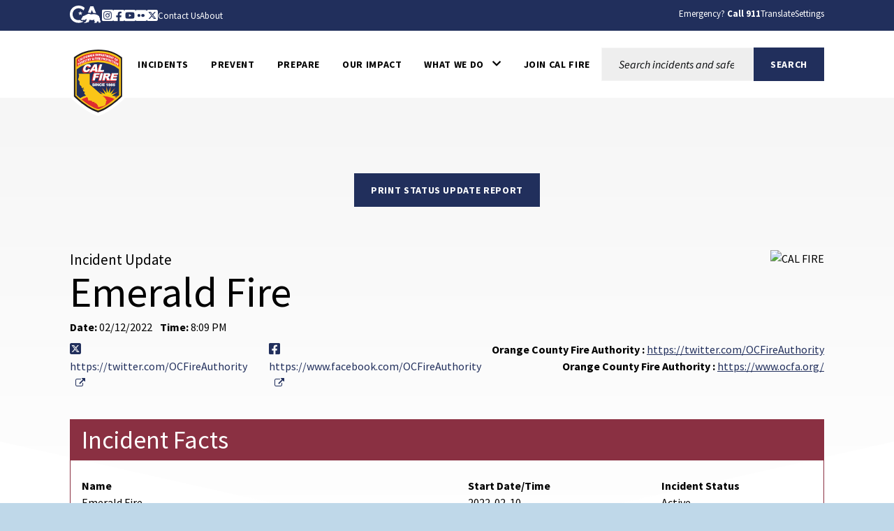

--- FILE ---
content_type: text/html; charset=utf-8
request_url: https://www.fire.ca.gov/incidents/2022/2/10/emerald-fire/updates/c67dd9af-1284-487a-8aa3-359215fb0a62
body_size: 11236
content:


<!doctype html>
<!--[if IE]>    <html class="not-sitecore-rich-text-editor oldie" lang="en"> <![endif]-->
<!--[if (gt IE 9)]><!-->
<html class="not-sitecore-rich-text-editor" lang="en">
<!--<![endif]-->
<head>
    <meta charset="utf-8">
    <title>Emerald Fire: Incident Update on 02/12/2022 at 8:09 PM | CAL FIRE</title>
    <meta name="Author" content="Author">
    <meta name="Description" content="">
    <meta name="Keywords" content="Keywords">
    



<meta property="og:site_name" content="CAL FIRE">
<meta property="og:type" content="website">
<meta property="og:image" content="https://www.fire.ca.gov/assets/img/CalFIRE/apple-touch-icon-57x57.png">

<script type="application/ld+json">
    [
      {
        "@context": "https://schema.org",
        "@type": "WebSite",
        "name": "CAL FIRE",
        "url": "https://www.fire.ca.gov"
      },
      {
        "@context": "https://schema.org",
        "@type": "GovernmentOrganization",
        "name": "CAL FIRE",
        "url": "https://www.fire.ca.gov",
        "logo": "https://www.fire.ca.gov/assets/img/CalFIRE/apple-touch-icon-57x57.png"
      }
    ]
</script>

    <!-- For iPad 3-->
    <link rel="apple-touch-icon" sizes="144x144" href="/assets/img/CalFIRE/apple-touch-icon-144x144.png">
    <!-- For iPhone 4 -->
    <link rel="apple-touch-icon" sizes="114x114" href="/assets/img/CalFIRE/apple-touch-icon-114x114.png">
    <!-- For iPad 1-->
    <link rel="apple-touch-icon" sizes="72x72" href="/assets/img/CalFIRE/apple-touch-icon-72x72.png">
    <!-- For iPhone 3G, iPod Touch and Android -->
    <link rel="apple-touch-icon" href="/assets/img/CalFIRE/apple-touch-icon-57x57.png">
    <!-- For Nokia -->
    <link rel="shortcut icon" href="/assets/img/CalFIRE/apple-touch-icon-57x57.png">
    <!-- General purpose 16x16 .ico shortcut icon -->
    <link rel="icon" href="/assets/img/CalFIRE/apple-touch-icon-57x57.png">
    <!-- Use highest compatibility mode -->
    <meta http-equiv="X-UA-Compatible" content="IE=edge">
    <meta name="viewport" content="width=device-width, initial-scale=1.0, minimum-scale=1.0">
    <!-- http://t.co/dKP3o1e -->
    <meta name="HandheldFriendly" content="True">
    <!-- for Blackberry, AvantGo -->
    <meta name="MobileOptimized" content="320">
    


<!-- Import Web Fonts Here (ex: Google Fonts) -->
<link href="https://fonts.googleapis.com/css?family&#x3D;Source+Sans+Pro:400,600,700,800,900,400i,500i,600i,700i,800i,900i" rel="stylesheet">
<link href="/assets/css/main.min.css?date=2025-11-19" rel="stylesheet">
<!-- modernizr.com, feature detection -->
<script src="/assets/js/modernizr-custom.js" type="text/javascript"></script>
<script src="/assets/js/custom-head.js" type="text/javascript"></script>
<script src="/assets/js/analytics.js?date=2025-09-08" type="text/javascript"></script>
<link rel="manifest" href="/manifest.json" />
<!-- Hotjar Tracking Code for https://www.fire.ca.gov -->
<script>
    (function (h, o, t, j, a, r) {
        h.hj = h.hj || function () { (h.hj.q = h.hj.q || []).push(arguments) };
        h._hjSettings = { hjid: 3502912, hjsv: 6 };
        a = o.getElementsByTagName('head')[0];
        r = o.createElement('script'); r.async = 1;
        r.src = t + h._hjSettings.hjid + j + h._hjSettings.hjsv;
        a.appendChild(r);
    })(window, document, 'https://static.hotjar.com/c/hotjar-', '.js?sv=');
</script>

<!-- Google tag (gtag.js) -->
<script async src="https://www.googletagmanager.com/gtag/js?id=G-DJY7D8Z6M7"></script>

<script>window.dataLayer = window.dataLayer || []; function gtag() { dataLayer.push(arguments); } gtag('js', new Date()); gtag('config', 'G-DJY7D8Z6M7');</script>





    <!-- Include Google Analytics -->
        <script type="text/javascript">
            var _gaq = _gaq || [];

            _gaq.push(['_setAccount', 'UA-12131957-10']); // Step 4: your google analytics profile code, either from your own google account, or contact eServices to have one set up for you
            _gaq.push(['_gat._anonymizeIp']);
            _gaq.push(['_setDomainName', '.ca.gov']);
            _gaq.push(['_trackPageview']);


            _gaq.push(['b._setAccount', 'UA-3419582-2']); // statewide analytics - do not remove or change
            _gaq.push(['b._setDomainName', '.ca.gov']);
            _gaq.push(['b._trackPageview']);

            (function () {
                var ga = document.createElement('script'); ga.type = 'text/javascript'; ga.async = true;
                ga.src = ('https:' == document.location.protocol ? 'https://ssl' : 'http://www') + '.google-analytics.com/ga.js';
                var s = document.getElementsByTagName('script')[0]; s.parentNode.insertBefore(ga, s);
            })();
        </script>
    <!-- Begin Constant Contact Active Forms -->
    <script>var _ctct_m = "c04cc0daea7c242500a41f4653fff447";</script>
    <script id="signupScript" src="//static.ctctcdn.com/js/signup-form-widget/current/signup-form-widget.min.js" async defer></script>
    <!-- End Constant Contact Active Forms -->


                              <script>!function(a){var e="https://s.go-mpulse.net/boomerang/",t="addEventListener";if("False"=="True")a.BOOMR_config=a.BOOMR_config||{},a.BOOMR_config.PageParams=a.BOOMR_config.PageParams||{},a.BOOMR_config.PageParams.pci=!0,e="https://s2.go-mpulse.net/boomerang/";if(window.BOOMR_API_key="FABCA-EXGL3-UQAP2-RUYJ7-ZSCU5",function(){function n(e){a.BOOMR_onload=e&&e.timeStamp||(new Date).getTime()}if(!a.BOOMR||!a.BOOMR.version&&!a.BOOMR.snippetExecuted){a.BOOMR=a.BOOMR||{},a.BOOMR.snippetExecuted=!0;var i,_,o,r=document.createElement("iframe");if(a[t])a[t]("load",n,!1);else if(a.attachEvent)a.attachEvent("onload",n);r.src="javascript:void(0)",r.title="",r.role="presentation",(r.frameElement||r).style.cssText="width:0;height:0;border:0;display:none;",o=document.getElementsByTagName("script")[0],o.parentNode.insertBefore(r,o);try{_=r.contentWindow.document}catch(O){i=document.domain,r.src="javascript:var d=document.open();d.domain='"+i+"';void(0);",_=r.contentWindow.document}_.open()._l=function(){var a=this.createElement("script");if(i)this.domain=i;a.id="boomr-if-as",a.src=e+"FABCA-EXGL3-UQAP2-RUYJ7-ZSCU5",BOOMR_lstart=(new Date).getTime(),this.body.appendChild(a)},_.write("<bo"+'dy onload="document._l();">'),_.close()}}(),"".length>0)if(a&&"performance"in a&&a.performance&&"function"==typeof a.performance.setResourceTimingBufferSize)a.performance.setResourceTimingBufferSize();!function(){if(BOOMR=a.BOOMR||{},BOOMR.plugins=BOOMR.plugins||{},!BOOMR.plugins.AK){var e=""=="true"?1:0,t="",n="aoi2f2yxzvm4e2lnxepa-f-928cd2ae9-clientnsv4-s.akamaihd.net",i="false"=="true"?2:1,_={"ak.v":"39","ak.cp":"1079038","ak.ai":parseInt("642666",10),"ak.ol":"0","ak.cr":9,"ak.ipv":4,"ak.proto":"h2","ak.rid":"96598e7","ak.r":38938,"ak.a2":e,"ak.m":"dscb","ak.n":"essl","ak.bpcip":"3.145.162.0","ak.cport":58976,"ak.gh":"23.55.170.194","ak.quicv":"","ak.tlsv":"tls1.3","ak.0rtt":"","ak.0rtt.ed":"","ak.csrc":"-","ak.acc":"","ak.t":"1768798494","ak.ak":"hOBiQwZUYzCg5VSAfCLimQ==99o5KZEQKYf9WBrg47U42HkDyZ7GSkhof+hH794NNpOTJhTwNHsbf20wmBohwwHc3doZG1YJFIb4XjLHqIMFfYPs+CdDFPoAXqR2lezP1Rf81kZe40H/Nvtq8RnI8tSfaG2i6m9SNCMzBWBBodI6N+jH6TTQT5CJ5ZfMN2N2+hB0vu2hrmf0TAg1sZhmxox+2/A+tIuKAVxazP2qMt+xonhs3eE8KR8XFwlVaiNVz+2zgadRSapJUvBlg23VKMc1aNoLOopwLQo+2ez8gpmQwLoZyeMUD7UOhoIKum2OIq/oxkNOSZ2jyIPNtZWixLwW4BDLXrwD85ge6bDy1vZMTo/MNVLgUWjlxbsaXq5crPoj363qXvdow7TH9TwB8kA1lrMN6kHuQxAc2kIBCVKVMlwK+LerdKrYR6fdKtl52lE=","ak.pv":"29","ak.dpoabenc":"","ak.tf":i};if(""!==t)_["ak.ruds"]=t;var o={i:!1,av:function(e){var t="http.initiator";if(e&&(!e[t]||"spa_hard"===e[t]))_["ak.feo"]=void 0!==a.aFeoApplied?1:0,BOOMR.addVar(_)},rv:function(){var a=["ak.bpcip","ak.cport","ak.cr","ak.csrc","ak.gh","ak.ipv","ak.m","ak.n","ak.ol","ak.proto","ak.quicv","ak.tlsv","ak.0rtt","ak.0rtt.ed","ak.r","ak.acc","ak.t","ak.tf"];BOOMR.removeVar(a)}};BOOMR.plugins.AK={akVars:_,akDNSPreFetchDomain:n,init:function(){if(!o.i){var a=BOOMR.subscribe;a("before_beacon",o.av,null,null),a("onbeacon",o.rv,null,null),o.i=!0}return this},is_complete:function(){return!0}}}}()}(window);</script></head>
<body>
    <!-- BEGIN NOINDEX -->
    <div id="skip-to-content"><a href="#main-content">Skip to Main Content</a></div>
    






    <header class="global-header">
        
<div class="section section--utility-header py-2">
    <div class="section__main">
        <div class="container">
            <nav class="utility-header" aria-label="Utility Links">
                <div class="row">
                    <div class="col-auto">
                        <div class="utility-header__social-links">
                            <div class="branding">
                                <a class="branding__link" aria-label="CA.gov" href="https://www.ca.gov">
                                    <svg id="Layer_1" data-name="Layer 1" xmlns="http://www.w3.org/2000/svg" viewBox="0 0 155.4 94.9" height="28px">
                                        <defs>
                                            <style>
                                                .cls-1 {
                                                    fill: #fff;
                                                    stroke-width: 0px;
                                                }
                                            </style>
                                        </defs>
                                        <g id="Logo">
                                            <path class="cls-1" d="M42.16,83.64c8.86,0,15.54-1.75,21.44-4.99l1.27-3.22c-2.1.32-4.04.57-5.53.57h-.71l-.69-.18c-1.53-.39-3.33-1.39-5.36-2.99-.78-.61-2.03-1.62-2.99-2.95-2.22.51-4.6.79-7.2.79-17.12,0-29.08-11.91-29.08-28.97,0-16.11,12.62-28.74,28.74-28.74,9.03,0,17.03,3.6,24.44,10.98l5.24-13.3C63.54,3.82,53.19,0,42.39,0c-11.38,0-21.96,4.05-29.78,11.41C4.48,19.06,0,29.82,0,41.71c0,24.69,17.34,41.93,42.16,41.93Z" />
                                            <path class="cls-1" d="M88.75,33.89c.61-.1,1.12-.1,1.43-.1,2.83,0,5.89,1.06,8.77,2.21.38.15.74.3,1.09.44.16.06.33.13.5.2l6.05-15.67,5.78,14.96c.24-.02.49-.03.72-.05h.04s.04,0,.04,0h.11c.55-.03,1.12-.05,1.67-.05.17,0,.34,0,.51,0,.06,0,.12,0,.18,0h.11c3.91.08,7.62.52,11.08,1.32L113.64,3.02h-14.34l-12.05,31.23c.51-.16,1.02-.29,1.5-.36Z" />
                                            <path class="cls-1" d="M55.44,38.37c.34-.24,6.27-4.36,6.35-4.72h-7.88c-.31,0-.52,0-.64-.4h-.01c-.73-2.26-2.41-7.23-2.66-7.36-.82,2.5-1.64,4.99-2.44,7.48-.09.28-.28.29-.51.29-1.78-.03-7.09.09-8.11.09.18.16,4.41,3.17,6.47,4.63.26.18.39.31.27.69-.66,1.95-2.28,6.84-2.28,7.35.15.05,4.12-2.8,6.04-4.16q.77-.55,1.54,0c.06.04,4.05,2.84,6.01,4.21.11-.36-1.61-5.23-2.36-7.44-.1-.32-.08-.45.21-.66Z" />
                                            <path class="cls-1" d="M145.41,63.47l-.08.03c-.1-2.32-2-7.07-3.66-8.58.71-2.13-.28-3.21-.85-3.93-.34-.42-1.47-.71-1.97-.91-1.79-2.72-5.62-5.19-10.99-6.77-3.48-1.02-7.6-1.68-12.25-1.78-.21,0-.44-.01-.69-.01-.47,0-.99.02-1.55.05-4.26.23-10.8,1.18-12.33,1.18h-.13c-.64-.03-2.22-.73-4.09-1.47-2.2-.88-4.77-1.81-6.67-1.81-.2,0-.4,0-.58.03-1.79.22-6.01,2.91-7.57,3.77-1.07.59-4.53,2.07-5.52,2.7-.21.07-.68.07-.88.14-2.47.82-4.21,3.65-4.95,4.14-.08-.3-1.01-1.59-2.32-1.59-.15,0-.31.02-.47.06-1.59.66-1.48,1.84-1.48,2.41-.31-.12-.77-.69-1.64-.69-.31,0-.68.07-1.09.25-1.75.94-.81,2.49-1.23,3.02-.63.84-2.7,2.91-3.48,4.34-.33.59.03,2.13-.22,2.74-.69,1.68-4.4,4.66-4.75,5.33-.12.31.88,1.31,2.11,2.28,1.13.89,2.43,1.73,3.24,1.93,2.27,0,7.14-.94,8.2-1.06h.01c.31,0,.87.21,1.59.4.63.16,1.39.32,2.25.32.23,0,.48,0,.72-.03,1.11-.23,1.85-.74,2.46-1.35,1.01-1.02,1.59-2.31,2.74-2.82.88-.4,2-.69,2.97-.69.48,0,.93.07,1.29.24-1.83,3.28-1.43,7.67-2.07,8.3-.71.69-1.27,1.41-1.71,2.09-1.57,2.41-1.79,4.6-2.55,5.11-.21.14-.48.19-.78.19-.86,0-2.03-.41-2.85-.41-.2,0-.38.02-.54.08-.98.36-3.26,2.46-2.42,2.96.26.02,4,.02,7.93.02h3.41c.1,0,2.19-1.91,2.29-1.91h5.53c.52-.08.47-.91,2.86-2.13,2.7-1.06,1.42-6.28,4.88-10.27.03,0,1.06-.97,1.3-.97,1.2,0,3.22,2.18,10.49,2.18s9.03-2.51,10.03-2.51c.5,0,1.5.75,1.5,1-3.25,5.52,4.92,11.72,4.27,12.11-.02.02-.05.02-.08.02-.28,0-1.07-.44-2.26-.44-.48,0-1.02.07-1.62.27-1.32.44-2.39,2.11-1.36,2.62.27,0,3.52.01,6.75.01,1.8,0,3.6,0,4.88-.01.41-.05.38-.83.36-1.59-.01-.5-.02-.99.09-1.25.34-.44.64-2,1.51-3.09.85-.93,1.51-1.64,2.21-1.64.29,0,.57.13.88.4,1.53.84,5.23,1.3,7.33,2.06.87.32,1.48.67,1.52,1.14-.03.26-.24.34-.54.34-.13,0-.27-.01-.42-.03-.51-.07-1.18-.23-1.83-.23-.34,0-.66.05-.97.16-.95.36-1.91,1.39-2.18,2.14-.14.41-.09.73.29.82h8.7c1,0,.63-2,2.85-6.44.33-1.25-2.79-2.96-3.25-5.33-.29-1.55-.59-4.63-.63-7.63Z" />
                                        </g>
                                    </svg>
                                    <span class="branding__text visually-hidden">
                                        <span class="branding__text-main">CA.gov</span>
                                    </span>
                                </a>
                            </div>
                            <div class="social-share">
                                                        <a href="https://www.instagram.com/calfire/?hl=en" class="social-share__instagram-square icon-instagram-square"><span class="social-share__label">Instagram</span></a>
                                                        <a href="https://www.facebook.com/CALFIRE/" class="social-share__facebook-square icon-facebook-square"><span class="social-share__label">Facebook</span></a>
                                                        <a href="https://www.youtube.com/user/CALFIRETV" class="social-share__youtube-square icon-youtube-square"><span class="social-share__label">Youtube</span></a>
                                                        <a href="https://www.flickr.com/photos/calfire/" class="social-share__flickr-square icon-flickr-square"><span class="social-share__label">Flickr</span></a>
                                                        <a href="https://twitter.com/CAL_FIRE" class="social-share__twitter-square icon-twitter-square"><span class="social-share__label">Twitter</span></a>
                                                        <a href="/about/resources/cal-fire-contacts" class="social-share__subscribe-newsletter icon-subscribe-newsletter"><span class="social-share__label">Contact Us</span></a>
                                                        <a href="/about" class="social-share__subscribe-newsletter icon-subscribe-newsletter"><span class="social-share__label">About</span></a>

                            </div>
                        </div>
                    </div>

                    <div class="col">
                        <div class="utility-header__settings-links d-flex">
                            <span class="utility-header__link"><span>Emergency? <strong>Call 911</strong></span></span>
                            <button type="button" class="utility-header__drawer-toggle btn btn-link mr-3" aria-controls="googleTranslate" aria-haspopup="true" aria-expanded="false">
                                <span class="utility-header_toggle-text">Translate</span>
                            </button>
                            <button type="button" class="utility-header__drawer-toggle btn btn-link" aria-controls="siteSettings" aria-haspopup="true" aria-expanded="false">
                                <span class="utility-header_toggle-text">Settings</span>
                            </button>
                        </div>
                    </div>
                </div>
            </nav>
        </div>
    </div>
</div>
<div id="siteSettings" class="utility-header__drawer">
    <div class="section py-2 py-sm-3 py-lg-4">

        <div class="section__main">
            <div class="container">
                <div class="site-settings">
                    <div class="btn-group" role="group" aria-label="contrastMode">
                        <div class="btn-group">
                            <button type="button" class="button btn btn-dark active disableHighContrastMode">
                                <span class="button__text">Default</span>
                            </button>
                        </div>
                        <div class="btn-group">
                            <button type="button" class="button btn btn-dark enableHighContrastMode">
                                <span class="button__text">High Contrast</span>
                            </button>
                        </div>
                    </div>

                    <div class="btn-group" role="group" aria-label="textSizeMode">
                        <div class="btn-group">
                            <button type="button" class="button btn btn-dark resetTextSize">
                                <span class="button__text">Reset</span>
                            </button>
                        </div>
                        <div class="btn-group">
                            <button type="button" class="button btn btn-dark increaseTextSize">
                                <span class="button__text">
                                    <span class="d-none d-sm-block">Increase Font Size</span>
                                    <span class="d-sm-none">
                                        <span class="visually-hidden">Increase </span>
                                        Font
                                        <span class="visually-hidden">Size </span>
                                        <span class="site-settings__icon-larger" aria-hidden="true"></span>
                                    </span>
                                </span>
                            </button>
                        </div>
                        <div class="btn-group">
                            <button type="button" class="button btn btn-dark decreaseTextSize">
                                <span class="button__text">
                                    <span class="d-none d-sm-block">Decrease Font Size</span>
                                    <span class="d-sm-none">
                                        <span class="visually-hidden">Decrease </span>
                                        Font
                                        <span class="visually-hidden">Size </span>
                                        <span class="site-settings__icon-smaller" aria-hidden="true"></span>
                                    </span>
                                </span>
                            </button>
                        </div>

                        <button type="button" class="button btn btn-dark dyslexicFont">Dyslexic Font</button>
                    </div>

                    <div class="btn-group">
                        <button type="button" class="btn-close utility-header__drawer-close" aria-controls="siteSettings" aria-label="Close"></button>
                    </div>
                </div>
            </div>
        </div>
    </div>
</div>
<div id="googleTranslate" class="utility-header__drawer">
    <div class="section py-2 py-sm-3 py-lg-4">
        <div class="section__main">
            <div class="container">
                <div class="google-translate d-flex align-items-center justify-content-end gap-3">
                    <div class="google-translate__dropdown">
                        <span class="google-translate__label">Translate this website:</span><br>
                        <div id="google_translate_element" class="google-translate__dropdown"></div>
                    </div>
                    <div class="google-translate__close">
                        <button type="button" class="btn-close utility-header__drawer-close" aria-controls="siteSettings" aria-label="Close" style="font-family: 'OpenDyslexicAlta Regular', sans serif !important"></button>
                    </div>
                </div>
            </div>
        </div>
    </div>
</div>

    <div class="section global-header__main">
        <div class="section__main">
            <div class="container">
                <nav class="navbar navbar-expand-xl navbar-light gap-xl-5 " aria-label="Main Menu">
<div class='branding'>                        <a class="branding__link" aria-label="Cal FIRE"
                           href="/">
                            <img role="img" src="/assets/img/calfire/calfire-logo-with-border.svg"
                                 alt="Cal FIRE">
                            <span class="branding__text visually-hidden">
                                <span class="branding__text-main">CalFire</span>
                            </span>
                        </a>
</div>
                    <button class="navbar-toggler" type="button" data-bs-toggle="collapse" data-bs-target="#navbarSupportedContent" aria-controls="navbarSupportedContent" aria-expanded="false" aria-label="Toggle main menu">
                        <span class="navbar-toggler-icon"></span>
                    </button>
                    <div class="collapse navbar-collapse" id="navbarSupportedContent">
                        <ul class="navbar-nav">
                                    <li class="nav-item ">
                                        <a class="nav-link  text-black  "
                                          id="navbarDropdown-e71c8c15f5954929a2a670fb7f127ab4" href="/incidents"  aria-expanded="false">
                                            <div class="nav-link-text-wrapper">
                                                <span class="nav-link-text">Incidents</span>
                                            </div>
                                        </a>
                                    </li>
                                    <li class="nav-item ">
                                        <a class="nav-link  text-black  "
                                          id="navbarDropdown-a75162fb7a3641a1a533f81f2f18fb09" href="/prevention"  aria-expanded="false">
                                            <div class="nav-link-text-wrapper">
                                                <span class="nav-link-text">PREVENT</span>
                                            </div>
                                        </a>
                                    </li>
                                    <li class="nav-item ">
                                        <a class="nav-link  text-black  "
                                          id="navbarDropdown-23b59983745b4d73a34a9e394f6dd07c" href="/prepare"  aria-expanded="false">
                                            <div class="nav-link-text-wrapper">
                                                <span class="nav-link-text">Prepare</span>
                                            </div>
                                        </a>
                                    </li>
                                    <li class="nav-item ">
                                        <a class="nav-link  text-black  "
                                          id="navbarDropdown-fbfe2e91c32a4297a0c1d826f0e37ad4" href="/our-impact"  aria-expanded="false">
                                            <div class="nav-link-text-wrapper">
                                                <span class="nav-link-text">Our Impact</span>
                                            </div>
                                        </a>
                                    </li>
                                    <li class="nav-item dropdown">
                                        <a class="nav-link dropdown-toggle text-black  "
                                          id="navbarDropdown-294329ddab4b40deb9f0686233f5ddc4" href="/what-we-do" role=button data-bs-toggle=dropdown aria-expanded="false">
                                            <div class="nav-link-text-wrapper">
                                                <span class="nav-link-text">What We Do</span><span class="icon icon-chevron-down" aria-hidden="true"></span>
                                            </div>
                                        </a>
                                            <ul class="dropdown-menu" aria-labelledby="navbarDropdown-294329ddab4b40deb9f0686233f5ddc4" data-bs-popper="none">
                                                <li>
                                                    <a class="dropdown-item" href="/what-we-do">What We Do</a>
                                                </li>
                                                        <li>
                                                            <a class="dropdown-item" href="/what-we-do/fire-protection">Fire Protection</a>
                                                        </li>
                                                        <li>
                                                            <a class="dropdown-item" href="https://osfm.fire.ca.gov">Office of the State Fire Marshal</a>
                                                        </li>
                                                        <li>
                                                            <a class="dropdown-item" href="/what-we-do/all-hazard-response">All-Hazard Response</a>
                                                        </li>
                                                        <li>
                                                            <a class="dropdown-item" href="/what-we-do/natural-resource-management">Natural Resource Management</a>
                                                        </li>
                                                        <li>
                                                            <a class="dropdown-item" href="/what-we-do/grants">Grants</a>
                                                        </li>
                                                        <li>
                                                            <a class="dropdown-item" href="/what-we-do/fire-innovation-unit">Fire Innovation Unit</a>
                                                        </li>
                                                        <li>
                                                            <a class="dropdown-item" href="/what-we-do/fire-resource-assessment-program">Fire and Resource Assessment Program</a>
                                                        </li>
                                                        <li>
                                                            <a class="dropdown-item" href="/what-we-do/tribal-affairs-program">Tribal Affairs Program</a>
                                                        </li>
                                                        <li>
                                                            <a class="dropdown-item" href="/what-we-do/fire-safety-outreach">Fire Safety Outreach</a>
                                                        </li>
                                            </ul>
                                    </li>
                                    <li class="nav-item ">
                                        <a class="nav-link  text-black  "
                                          id="navbarDropdown-fe57db61d7384d4db5eee1b4d5f47498" href="https://www.joincalfire.com"  aria-expanded="false">
                                            <div class="nav-link-text-wrapper">
                                                <span class="nav-link-text">Join CAL FIRE</span>
                                            </div>
                                        </a>
                                    </li>
                        </ul>
                    </div>


<div class="site-search "  aria-labelledby="site-search__toggle">
        <button id="site-search__toggle"
                class="site-search__toggle button btn"
                type="button"
                aria-controls="site-search-global-form"
                aria-haspopup="true"
                 aria-expanded="false"
                >
            <span class="site-search__text visually-hidden">Site Search</span><span class="site-search__hamburger"><span class="site-search__hamburger-inner"></span></span><span class="site-search__icon" aria-hidden="true"></span>
        </button>
            <form class="site-search__form" id="site-search-global-form"  aria-labelledby="site-search__toggle" method="get">
            <span>
                <label class="site-search__label" for="site-search-global">Search this site:</label>
            </span>
            <span class="site-search__input-wrapper">
                <input class="site-search__input" type="search"  id="site-search-global" placeholder="Search incidents and safety information">
            </span>
            <span>
                <button  class="button button--search btn btn-primary text-uppercase fw-bold rounded-0 px-4" type="submit" name="Search" value="Search">
                    <span class="button__text">
                        <span>Search</span>
                    </span>
                </button>
            </span>
            <input type="hidden" name="sitesearch" value="" />
        </form>
</div>                </nav>
            </div>
        </div>
    </div>



    </header>
    <!-- END NOINDEX -->

    

<style>
    @media print {
        * {
            -webkit-transition: none !important;
            transition: none !important;
        }
        /* Force background colors to print */
        body {
            -webkit-print-color-adjust: exact !important;
            print-color-adjust: exact !important;
        }
        /* Logo sizes */
        .incident-update-qr-code {
            max-width: 50px !important;
        }

        .incident-update-logo {
            max-width: 40px;
        }
        /* Font sizes */
        .table-responsive th,
        body {
            font-size: 9pt !important;
        }

        h1 {
            font-size: 24pt;
        }

        h2, h3, h4,
        .h2, .h3, .h4 {
            font-size: 16pt;
        }
        /* Don't print header and footer */
        .global-header,
        .global-footer {
            display: none;
        }
        /* So there's no blue bars in place of the the removed header and footer */
        html.not-sitecore-rich-text-editor {
            background: #fff;
        }
        /* Overrides so printed page don't default to mobile view */
        .flex-lg-row-reverse {
            flex-direction: row-reverse;
        }

        .col-sm,
        .col-lg,
        .col-lg-6 {
            flex-basis: 50%;
        }

        .col-lg-3 {
            flex-basis: 25%;
        }
    }
</style>


<main id="main-content" class="main-content" tabindex="-1">
    <div class="page-header page-header--incident-update d-print-none">
        <div class="page-header__bg"></div>
        <div class="page-header__content-container">
        </div>
    </div>
        <div class="section position-relative">
            <div class="section__main">
                <div class="container">
                    <div class="mt-6 text-center d-print-none d-none d-md-block">
                        <button class="button btn btn-primary text-uppercase" onclick="window.print(); return false;">
                            <span class="button__text">
                                <span>Print status update report</span>
                            </span>
                        </button>
                    </div>
                    <div class="mt-6">
                        <div class="row">
                            <div class="col-lg">
                                <div class="d-flex gap-3 flex-lg-row-reverse">
                                    <div class="col">
                                        <h1>
                                            <span class="h6 fw-normal d-block m-0">Incident Update</span>
                                                <span class="d-block fw-normal lh-1">Emerald Fire </span>
                                        </h1>
                                    </div>
                                </div>
                                    <dl class="mb-0">
                                        <dt class="d-inline-block">Date:</dt>
                                        <dd class="d-inline-block me-2">02/12/2022</dd>
                                        <dt class="d-inline-block">Time:</dt>
                                        <dd class="d-inline-block">8:09 PM</dd>
                                    </dl>
                            </div>

                                <div class="col-lg text-center text-lg-end my-3 my-lg-0">
                                    <ul class="list-unstyled d-flex justify-content-center justify-content-lg-end flex-wrap gap-2">
                                            <li><img class="incident-update-logo" src="https://incidents.fire.ca.gov/media/f3pi2wpz/0001_calfire.png" width="60" alt="CAL FIRE"></li>
                                    </ul>
                                </div>
                        </div>
                            <div class="row">
                                <div class="col-sm">
                                        <ul class="row list-unstyled">
                                                    <li class="col-lg-6">
                                                        <a class="text-decoration-none" href=https://www.twitter.com/https://twitter.com/OCFireAuthority aria-label="Cal Fire Twitter">
                                                            <span class="icon-twitter-square" aria-hidden="true"></span> https://twitter.com/OCFireAuthority
                                                        </a>
                                                    </li>
                                                    <li class="col-lg-6">
                                                        <a class="text-decoration-none" href=https://www.facebook.com/https://www.facebook.com/OCFireAuthority aria-label="Cal Fire Facebook">
                                                            <span class="icon-facebook-square" aria-hidden="true"></span> https://www.facebook.com/OCFireAuthority
                                                        </a>
                                                    </li>
                                        </ul>
                                </div>
                                    <div class="col-sm text-sm-end">
                                                <p class="m-0">
                                                    <span class="fw-bold">Orange County Fire Authority : </span>
                                                            <a href="tel:https://twitter.com/OCFireAuthority">https://twitter.com/OCFireAuthority</a>
                                                </p>
                                                <p class="m-0">
                                                    <span class="fw-bold">Orange County Fire Authority : </span>
                                                            <a href="tel:https://www.ocfa.org/">https://www.ocfa.org/</a>
                                                </p>

                                    </div>
                            </div>

                    </div>
                    <div class="border border-danger-dark mt-4">
                        <h2 class="h3 bg-danger-dark fw-normal text-white px-3 py-2">Incident Facts</h2>
                        <dl class="row p-3">

                            <div class="col-lg-6">
                            <dt>Name</dt>
                            <dd>Emerald Fire </dd>
                    </div>

                    <div class="col-lg-3">
                        <dt>Start Date/Time</dt>
                        <dd> 2022-02-10</dd>
                    </div>

                    <div class="col-lg-3">
                        <dt>Incident Status</dt>
                        <dd>Active</dd>
                    </div>

                    <div class="col-lg-6">
                        <dt>Location</dt>
                        <dd>Hwy 1 and Emerald bay, northwest of Laguna Beach</dd>
                    </div>

                    <div class="col-lg-3">
                        <dt>Type</dt>
                        <dd>Wildfire</dd>
                    </div>

                    <div class="col-lg-3">
                        <dt>Cause</dt>
                        <dd></dd>
                    </div>

                    <div class="col-lg-6">
                        <dt>Counties</dt>
                        <dd>
Orange
                        </dd>
                    </div>

                    <div class="col-lg-6">
                        <dt>Administration Unit</dt>
                        <dd>Orange County Fire Authority </dd>
                    </div>

                    <div class="col-lg-6">
                        <dt>Unified Command Agency(s)</dt>
                        <dd>

                        </dd>
                    </div>

                    <div class="col-lg-3">
                        <dt>Size</dt>
                        <dd>154</dd>
                    </div>

                    <div class="col-lg-3">
                        <dt>Containment</dt>
                        <dd>90%</dd>
                    </div>

                    <div class="col-lg-3">
                        <dt>Structures Threatened</dt>
                        <dd></dd>
                    </div>

                    <div class="col-lg-3">
                        <dt>Structures Destroyed</dt>
                        <dd></dd>
                    </div>

                    <div class="col-lg-6">
                        <dt>Structures Damaged</dt>
                        <dd></dd>
                    </div>

                    <div class="col-lg-3">
                        <dt>Civilian Injuries</dt>
                        <dd></dd>
                    </div>

                    <div class="col-lg-3">
                        <dt>Firefighter Injuries</dt>
                        <dd></dd>
                    </div>

                    <div class="col-lg-3">
                        <dt>Civilian Fatalities </dt>
                        <dd></dd>
                    </div>

                    <div class="col-lg-3">
                        <dt>Firefighter Fatalities</dt>
                        <dd></dd>
                    </div>
                    </dl>
                </div>
                    <div class="border border-danger-dark mt-4">
                        <h2 class="h3 bg-danger-dark fw-normal text-white px-3 py-2">Current Situation</h2>
                            <div class="p-3">
                                <h3 class="h4 pb-2 border-bottom">Situation Summary</h3>
                                <p><p>Crew Continue with suppression reapir and mop up operations.</p></p>
                            </div>

                                <div class="p-3">
                                    <h3 class="h4 pb-2 border-bottom">Care and Reception Centers </h3>
                                    <p>
<ul>
<li>Los Olivos Community Center at 101 Alfonso in Irvine</li>
<li>Laguna Beach Community and Susi Q Center at 380 3rd St. in Laguna Beach </li>
</ul>                                    </p>
                                </div>
                    </div>
                                    <div class="border border-danger-dark mt-4">
                        <h2 class="h3 bg-danger-dark fw-normal text-white px-3 py-2">Evacuation Zones</h2>
                        <div class="p-3">
                            <h3 class="h4 pb-2 border-bottom">Evacuation Information:</h3>
                                <h4 class="h5">Evacuation Orders &amp; Warnings </h4>
                                <p>
                                    <p><span style="text-decoration: underline;"><strong>Evacuation Orders:</strong></span></p>
<ul>
<li>Irvine Cove</li>
<li>Emerald Bay</li>
</ul>
<p><span style="text-decoration: underline;"><strong>Evacuation Warnings:</strong></span></p>
<ul>
<li>North Laguna <span style="text-decoration: underline;"></span></li>
</ul>
                                </p>
                        </div>
                    </div>
                
                <div class="mt-6 text-center d-print-none d-none d-md-block">
                    <button class="button btn btn-primary text-uppercase" onclick="window.print(); return false;">
                        <span class="button__text">
                            <span>Print status update report</span>
                        </span>
                    </button>
                </div>
            </div>
            </div>
            </div>

</main>
    <!-- BEGIN NOINDEX -->
    
<!-- Footer will go here -->
<footer class="global-footer">
    
<div class="section mega-footer section--primary pb-5">
    <div class="section__main">
        <div class="container">
            <div class="row">
                        <div class="col-md">
                                <div class="branding">
                                    <a class="branding__link" aria-label="Cal FIRE" href="/">
                                        <img role="img" src="/assets/img/OSFM/calfire-logo.svg" alt="Cal FIRE">
                                        <span class="branding__text">
                                        </span>
                                    </a>
                                </div>

                            <div class="module mb-6 mb-sm-0">
                                <div class="module__pre">
                                    <h2 class="subheading">
                                            <span class="heading__main">Quick Links</span>

                                    </h2>
                                </div>

                                <div class="module__main">
                                    <div class="rich-text">

                                            <ul class="gap-3 list-unstyled vstack">
                                                        <li>
                                                            <a href="/about">About Us</a>
                                                        </li>
                                                        <li>
                                                            <a href="/incidents">Current Incidents</a>
                                                        </li>
                                                        <li>
                                                            <a href="/incidents/2025">2025 Incidents</a>
                                                        </li>
                                                        <li>
                                                            <a href="/dspace">Defensible Space</a>
                                                        </li>
                                                        <li>
                                                            <a href="/about/resources">Resources</a>
                                                        </li>
                                                        <li>
                                                            <a href="/our-impact/statistics">Statistics</a>
                                                        </li>
                                                        <li>
                                                            <a href="/subscribe-to-newsletter">Subscribe to Newsletter</a>
                                                        </li>
                                                        <li>
                                                            <a href="https://burnpermit.fire.ca.gov">Residential Burn Permits</a>
                                                        </li>
                                            </ul>
                                    </div>
                                </div>

                            </div>
                        </div>
                        <div class="col-md">

                            <div class="module mb-6 mb-sm-0">
                                <div class="module__pre">
                                    <h2 class="subheading">
                                            <span class="heading__main">Programs</span>

                                    </h2>
                                </div>

                                <div class="module__main">
                                    <div class="rich-text">

                                            <ul class="gap-3 list-unstyled vstack">
                                                        <li>
                                                            <a href="https://bof.fire.ca.gov">Board of Forestry and Fire Protection</a>
                                                        </li>
                                                        <li>
                                                            <a href="/about/programs/communications">Communications</a>
                                                        </li>
                                                        <li>
                                                            <a href="/about/programs/equal-employment-opportunity-program">Equal Employment Opportunity</a>
                                                        </li>
                                                        <li>
                                                            <a href="/what-we-do/fire-resource-assessment-program">Fire and Resource Assessment Program</a>
                                                        </li>
                                                        <li>
                                                            <a href="/what-we-do/fire-protection">Fire Protection</a>
                                                        </li>
                                                        <li>
                                                            <a href="/what-we-do/natural-resource-management">Natural Resource Management</a>
                                                        </li>
                                                        <li>
                                                            <a href="https://osfm.fire.ca.gov/">Office of the State Fire Marshal</a>
                                                        </li>
                                                        <li>
                                                            <a href="/about/programs/professional-standards">Professional Standards Program</a>
                                                        </li>
                                            </ul>
                                    </div>
                                </div>

                            </div>
                        </div>
                        <div class="col-md">

                            <div class="module mb-6 mb-sm-0">
                                <div class="module__pre">
                                    <h2 class="subheading">
                                            <span class="heading__main">Grants</span>

                                    </h2>
                                </div>

                                <div class="module__main">
                                    <div class="rich-text">

                                            <ul class="gap-3 list-unstyled vstack">
                                                        <li>
                                                            <a href="/what-we-do/natural-resource-management/climate-and-energy-program/wood-products-and-bioenergy">Business and Workforce Development</a>
                                                        </li>
                                                        <li>
                                                            <a href="/what-we-do/grants/california-forest-improvement">California Forest Improvement Program</a>
                                                        </li>
                                                        <li>
                                                            <a href="/what-we-do/grants/forest-health">Forest Health</a>
                                                        </li>
                                                        <li>
                                                            <a href="/what-we-do/grants/forest-legacy">Forest Legacy</a>
                                                        </li>
                                                        <li>
                                                            <a href="/what-we-do/grants/urban-and-community-forestry-grants">Urban and Community Forestry</a>
                                                        </li>
                                                        <li>
                                                            <a href="/what-we-do/grants/wildfire-prevention-grants">Wildfire Prevention</a>
                                                        </li>
                                                        <li>
                                                            <a href="/what-we-do/grants/tribal-wildfire-resilience">Tribal Wildfire Resilience</a>
                                                        </li>
                                                        <li>
                                                            <a href="/what-we-do/natural-resource-management/wildfire-resilience">Wildfire Resilience</a>
                                                        </li>
                                            </ul>
                                    </div>
                                </div>

                            </div>
                        </div>
            </div>
        </div>
    </div>
</div>

    
    <div class="footer footer--standout">
        <div class="footer__links">
            <div class="container">
                <div class="row">
                    <div class="col">
                            <ul class="footer__links-list  font-weight-bold">
        <li><a href="#skip-to-content">Back to Top</a></li>
                    <li><a href="/accessibility">Accessibility</a></li>
                    <li><a href="/language-access">Language Access</a></li>
                    <li><a href="/conditions-of-use">Conditions of Use</a></li>
                    <li><a href="/privacy-policy">Privacy Policy</a></li>
                    <li><a href="/site-map">Site Map</a></li>
                    <li><a href="https://34c031f8-c9fd-4018-8c5a-4159cdff6b0d-cdn-endpoint.azureedge.net/-/media/calfire-website/footer/glossary-of-terms.pdf?rev=c709e0fe87484a27b0402ee8e2a6d747">Glossary of Terms</a></li>
    </ul>


                    </div>                   
                </div>
            </div>
        </div>

        <div class="footer__copyright">
            <div class="container">
                Copyright &copy; 2026 State of California
            </div>
        </div>
    </div>


</footer>
<button class="return-top">
    <span class="visually-hidden">Back to top</span>
</button>
    

<input id="pushNotificationPublicVapidKey" type="hidden" value="BKStSaC2njj12gFBrKnqQOsMVwstxlc-Ig7wWWCf-ab546U0VZaHDRWWsz0JjTEIc-1MwwgDfRZRrhf9aD3zEu8" />
<script src="/assets/js/main.min.js?date=2025-11-19"></script>
<script src="/assets/js/jquery.cookie.js" type="text/javascript"></script>
<script src="/assets/js/custom.js?date=2025-07-02" type="text/javascript"></script>

    <script id="citibot-chatscript" type="text/javascript" src="https://webchat-ui.citibot.net/script.js?account_id=67d7d10f615aa63a27a7e9d5"></script>

    <script type="text/javascript">
        function googleTranslateElementInit() {
            new google.translate.TranslateElement({ pageLanguage: 'en', gaTrack: true, gaId: 'UA-12131957-10' }, 'google_translate_element');
        }

        function loadGoogleTranslate() {
            var script = document.createElement('script');
            script.type = 'text/javascript';
            script.src = '//translate.google.com/translate_a/element.js?cb=googleTranslateElementInit';
            document.head.appendChild(script);
        }

        // Introduce a 5-second delay before loading the translation script
        setTimeout(loadGoogleTranslate, 5000);
    </script>





    <script src="/assets/js/search.js?date=2024-08-21"></script>
    
    <input id="searchPageItemPath" type="hidden" class="searchPageitem" value="Search-Results" />
    <!-- END NOINDEX -->
</body>
</html>



--- FILE ---
content_type: application/x-javascript
request_url: https://www.fire.ca.gov/assets/js/custom.js?date=2025-07-02
body_size: 10425
content:
$(document).ready(function () {
    const publicVapidKey = $("#pushNotificationPublicVapidKey").val(); // Get this from Azure Notification Hubs

    //handles alert banner cookie
    $('.close').on('click', function (e) {
        /* Set the path as root, so the cookie will be valid across the whole site */
        $.cookie('alert-close', 'closed', { path: '/' });
    });
    var reqval = $('.forms').find("[data-val='true']").prev();
    reqval.each(function () {
        $(this).append("<abbr class='required' title='required'>*</abbr>");
    });

    $('form').find(':submit').on('click touchstart', function () {
        setTimeout(
            function () {
                var errorlist = $('form').find(".field-validation-error");
                if (errorlist.length > 0) {
                    var errorstring = "<p>There are some errors, please correct them below.</p> <ul>";
                    errorlist.each(function () {
                        errorstring += '<li>' + $(this).find('span').text() + '</li>';

                    });
                    errorstring += "</ul>";
                    $('.form-group').parent('.diserror').prepend('<div class="error alert alert-danger" tab-index="-1">' + errorstring + '</div>');
                    $('.error').focus();
                    $('body').scrollTop('.error');
                    $('html, body').animate({
                        scrollTop: $(".error").offset().top
                    }, 1000);
                }
            },
            500);
    });

    //If hero banner contains incidentmap, add the stretched class
    if ($(".hero-banner--primary").find(".incident-map").length > 0) {
        $(".hero-banner--primary").addClass("hero-banner--stretched")
    }

    if ($(".hero-banner--primary").find(".spotlights").length > 0) {
        $(".hero-banner--primary").addClass("hero-banner--with-bottom-overlap")
    }

    // Subscribe User to Push for addresses
    async function subscribeUserToPush(registration, action) {
        try {
            const subscription = await registration.pushManager.subscribe({
                userVisibleOnly: true,
                applicationServerKey: urlBase64ToUint8Array(publicVapidKey)
            });

            console.log("Push subscription:", JSON.stringify(subscription));

            // Get selected counties from the multi-select combo box
            let selectedCounties = $('#combo2-selected li button').map(function () {
                return $(this).text().trim(); // Extract text inside the button
            }).get();

            // Get incidents information if the page is the incidents page, only if the elements exist
            let incidentUID = $('#incidentUID').length ? $('#incidentUID').val().trim() : null;
            let incidentLatitude = $('#incidentLatitude').length ? $('#incidentLatitude').val().trim() : null;
            let incidentLongitude = $('#incidentLongitude').length ? $('#incidentLongitude').val().trim() : null;

            // Optional: Log the values to check the output
            console.log(selectedCounties, incidentUID, incidentLatitude, incidentLongitude);

            // Construct request payload
            const payload = {
                subscription,
                selectedCounties,
                incidentUID,
                incidentLatitude,
                incidentLongitude
            };

            // Send the subscription and address to your backend to register in Azure Notification Hub
            const response = await fetch("/api/sitecore/PushNotification/RegisterPush", {
                method: "POST",
                headers: { "Content-Type": "application/json" },
                body: JSON.stringify(payload)
            });
            const responseData = await response.json(); // Parse the JSON response
            console.log("Response:", responseData);

            // Check if the response status is OK (200)
            if (response.ok) {
                // Check if a return URL parameter is available in the current page's URL
                const urlParams = new URLSearchParams(window.location.search);
                const returnUrl = urlParams.get("returnUrl");

                // If returnUrl is present, redirect the user
                if (returnUrl) {
                    window.location.href = returnUrl;
                    return; // Stop further execution
                }

                if ($("#subscribeNotificationsSection").length) {
                    // Remove any existing subscription messages
                    $("#subscribeNotificationsSection .subscription-message").remove();

                    // Determine the message based on the action
                    let message = "";
                    if (action === "add") {
                        message = `
                            You have successfully updated your subscribed counties! 
                            Your subscription has been modified, and you will now receive timely notifications for important updates related to the selected counties. 
                            You can add or remove counties at any time by adjusting your subscription preferences in your browser settings.
                        `;

                        clearAllPolygons();

                        // Process 'countyGeometries' if available
                        if (responseData.countyGeometries && Array.isArray(responseData.countyGeometries)) {
                            responseData.countyGeometries.forEach(countyData => {
                                if (countyData.geometry && countyData.geometry.rings) {
                                    let formattedCountyName = formatCountyName(countyData.county.trim()); // Format county name
                                    addPolygonToMap(countyData.geometry.rings, formattedCountyName);
                                }
                            });
                        }
                    }

                    // Append the message to the section
                    $("#subscribeNotificationsSection").append(`
                                        <div class="alert alert-success rounded subscription-message" tab-index="-1">
                                            ${message}
                                        </div>
                                    `);
                }
            } else {
                // Handle failure with a friendly error message
                if ($("#subscribeNotificationsSection").length) {
                    // Remove any existing subscription messages
                    $("#subscribeNotificationsSection .subscription-message").remove();

                    $("#subscribeNotificationsSection").append(`
                    <div class="alert alert-danger rounded subscription-message" tab-index="-1">
                        Something went wrong with the subscription. Please check with the web administrator for assistance.
                    </div>
                `);
                }
            }

            console.log("Successfully subscribed!");
        } catch (error) {
            console.error("Push subscription failed", error);
        }
    }

    // Subscribe User to Push
    async function subscribeUserToPushForIncidents(registration, incidentAction) {
        try {
            const subscription = await registration.pushManager.subscribe({
                userVisibleOnly: true,
                applicationServerKey: urlBase64ToUint8Array(publicVapidKey)
            });

            console.log("Push subscription:", JSON.stringify(subscription));

            // Get incidents information if the page is the incidents page, only if the elements exist
            let incidentUID = $('#incidentUID').length ? $('#incidentUID').val().trim() : null;
            let incidentLatitude = $('#incidentLatitude').length ? $('#incidentLatitude').val().trim() : null;
            let incidentLongitude = $('#incidentLongitude').length ? $('#incidentLongitude').val().trim() : null;
            let action = incidentAction;

            // Construct request payload
            const payload = {
                subscription,
                incidentUID,
                incidentLatitude,
                incidentLongitude,
                action
            };

            // Send the subscription and address to your backend to register in Azure Notification Hub
            const response = await fetch("/api/sitecore/PushNotification/RegisterPushForIncident", {
                method: "POST",
                headers: { "Content-Type": "application/json" },
                body: JSON.stringify(payload)
            });
            const responseData = await response.json(); // Parse the JSON response
            console.log("Response:", responseData);

            // Check if the response status is OK (200)
            if (response.ok) {
                if (action === "add") {
                    // Disable the subscribe button
                    disableSubscribeButton();
                }
                else {
                    // Enable the subscribe button
                    enableSubscribeButton();
                }

                let currentUID = $("#incidentUID").val();
                if (currentUID) {
                    let storedSubscriptions = JSON.parse(sessionStorage.getItem("subscribedIncidents")) || {};

                    storedSubscriptions[currentUID] = true; // Mark as subscribed
                    sessionStorage.setItem("subscribedIncidents", JSON.stringify(storedSubscriptions));
                }
            }

            console.log("Successfully subscribed!");
        } catch (error) {
            console.error("Push subscription failed", error);
        }
    }
    // Function to format county names (replace "_" with space and capitalize words)
    function formatCountyName(countyName) {
        return countyName
            .split('_') // Split by underscore
            .map(word => word.charAt(0).toUpperCase() + word.slice(1)) // Capitalize each word
            .join(' '); // Join words back with space
    }

    async function getExistingSubscription(registration) {
        try {
            let hiddenIncidentId = document.querySelector("#incidentUID")?.value;
            let storedSubscriptions = JSON.parse(sessionStorage.getItem("subscribedIncidents")) || {};

            // Check if the current incident is already subscribed (prevents unnecessary API call)
            /*if (hiddenIncidentId && storedSubscriptions[hiddenIncidentId]) {
                console.log("Subscription found in sessionStorage, skipping API call.");
                disableSubscribeButton();
                return;
            }*/

            // Proceed with API call if not found in sessionStorage
            const subscription = await registration.pushManager.subscribe({
                userVisibleOnly: true,
                applicationServerKey: urlBase64ToUint8Array(publicVapidKey)
            });

            console.log("Get subscription:", JSON.stringify(subscription));

            // Construct request payload
            const payload = { subscription };

            // Send subscription details to backend
            const response = await fetch("/api/sitecore/PushNotification/GetExistingSubscriptions", {
                method: "POST",
                headers: { "Content-Type": "application/json" },
                body: JSON.stringify(payload)
            });

            const responseData = await response.json(); // Parse the JSON response

            console.log("Get Subscription Response:", responseData);

            // Process 'existingSubscriptionCounties' if available
            if (document.getElementById("combo2-selected") && responseData.existingSubscriptionCounties) {
                let dropdownList = document.querySelectorAll('#listbox2 .combo-option'); // Get all dropdown options

                responseData.existingSubscriptionCounties.forEach(county => {
                    if (county.county_name) {
                        let formattedCountyName = formatCountyName(county.county_name.trim()); // Format county name

                        // Find existing dropdown option matching the county
                        let dropdownItem = Array.from(dropdownList).find(option =>
                            option.textContent.trim().toLowerCase() === formattedCountyName.toLowerCase()
                        );

                        // If found, mark as selected
                        if (dropdownItem) {
                            dropdownItem.classList.add('option-selected'); // Apply selected class
                            dropdownItem.setAttribute('aria-selected', 'true'); // Set aria-selected to true
                        }

                        // Create new selected county button (only in the selected list)
                        let uniqueId = `county_${Date.now()}`;
                        let newCounty = `
                            <li>
                                <button class="remove-option" type="button" id="${uniqueId}" aria-describedby="combo2-remove">
                                    ${formattedCountyName}
                                </button>
                            </li>
                        `;

                        document.querySelector('#combo2-selected').insertAdjacentHTML("beforeend", newCounty);

                        // Add polygon to map if geometry.rings exist
                        if (county.geometry && county.geometry.rings) {
                            addPolygonToMap(county.geometry.rings, formattedCountyName);
                        }
                    }
                });

                // Ensure the input field remains empty after loading the selected counties
                document.querySelector('#combo2').value = '';
            }

            // Get the URL parameters
            const urlParams = new URLSearchParams(window.location.search);
            const countyParam = urlParams.get('county');

            // Check if there is a '#combo2-selected' element
            if (document.querySelector('#combo2-selected')) {

                // If 'county' parameter exists, pre-select the dropdown item and insert it into #combo2-selected
                if (countyParam) {
                    // Convert 'los_angeles' to 'Los Angeles'
                    const countyName = countyParam.replace(/_/g, ' ').replace(/\b\w/g, (char) => char.toUpperCase());

                    // Find the dropdown item matching the formatted county name
                    const dropdownItem = Array.from(document.querySelectorAll('#listbox2 .combo-option')).find(option =>
                        option.textContent.trim() === countyName
                    );

                    // If a matching item is found, select it and add it to the selected section
                    if (dropdownItem) {
                        dropdownItem.classList.add('option-selected'); // Add 'option-selected' class
                        dropdownItem.setAttribute('aria-selected', 'true'); // Set aria-selected to true

                        // Create the list item to insert into #combo2-selected
                        const selectedItem = document.createElement('li');
                        const removeButton = document.createElement('button');
                        removeButton.classList.add('remove-option');
                        removeButton.setAttribute('type', 'button');
                        removeButton.setAttribute('aria-describedby', 'combo2-remove');
                        removeButton.textContent = countyName;

                        // Create a unique ID for the button (e.g., combo2-remove-16)
                        const uniqueId = `combo2-remove-${Math.floor(Math.random() * 1000)}`;
                        removeButton.setAttribute('id', uniqueId);

                        // Append the button to the <li> element
                        selectedItem.appendChild(removeButton);

                        // Append the selected county to the #combo2-selected section
                        document.querySelector('#combo2-selected').appendChild(selectedItem);
                    }
                }

                // Add the event listener using event delegation for removing selected counties
                document.querySelector('#combo2-selected').addEventListener('click', function (event) {
                    if (event.target.classList.contains('remove-option')) {
                        let countyName = event.target.textContent.trim(); // Get county name
                        event.target.closest('li').remove(); // Remove from selected list

                        // Find matching dropdown item and unselect it
                        let dropdownItem = Array.from(document.querySelectorAll('#listbox2 .combo-option')).find(option =>
                            option.textContent.trim().toLowerCase() === countyName.toLowerCase()
                        );
                        if (dropdownItem) {
                            dropdownItem.classList.remove('option-selected'); // Remove 'option-selected' class
                            dropdownItem.setAttribute('aria-selected', 'false'); // Update aria-selected
                        }
                    }
                });
            }

            if (document.querySelector(".btn-subscribe")) {
                const subscribeButton = document.querySelector(".btn-subscribe");

                // First, check if responseData.existingSubscription.allTags is empty or not
                if (!responseData.existingSubscription ||
                    !Array.isArray(responseData.existingSubscription.allTags) ||
                    responseData.existingSubscription.allTags.length === 0) {

                    // Disable the initial button
                    disableInitialSubscribeButton();

                    // Add the message under the button
                    const note = document.createElement("p");
                    note.id = "note";
                    note.style.fontSize = "0.75rem";
                    // Get the value from the hidden input field
                    let incidentCounty = document.getElementById('incidentCounty').value;

                    // Replace spaces with underscores and convert to lowercase
                    incidentCounty = incidentCounty.replace(/\s+/g, '_').toLowerCase();

                    // Get the current page URL from the hidden input field
                    let currentUrl = $('#incidentCurrentUrl').length ? $('#incidentCurrentUrl').val().trim() : null; 

                    // Update the note's innerHTML with the dynamic URL
                    note.innerHTML = `To subscribe to individual incidents, please first complete the sign-up process on the <a href="/push-notifications?county=${encodeURIComponent(incidentCounty)}&returnUrl=${currentUrl}">Push Notifications page</a>.`;

                    subscribeButton.insertAdjacentElement("afterend", note);

                } else if (responseData.existingSubscriptionIncidents && Array.isArray(responseData.existingSubscriptionIncidents)) {

                    responseData.existingSubscriptionIncidents.forEach(incident => {
                        if (incident.incidentId) {
                            // Save the incidentId to sessionStorage if not already present
                            if (!storedSubscriptions[incident.incidentId]) {
                                storedSubscriptions[incident.incidentId] = true;
                                sessionStorage.setItem("subscribedIncidents", JSON.stringify(storedSubscriptions));
                            }

                            // If the current page's hiddenIncidentId matches, disable the button
                            if (incident.incidentId === hiddenIncidentId) {
                                disableSubscribeButton();
                            }
                        }
                    });
                }
            }

            if (document.getElementById("cancelSubscriptionForm")) {
                document.getElementById("subscriptionJson").value = JSON.stringify(subscription);
            }

        } catch (error) {
            console.error("Get subscription failed", error);
        }
    }

    // Function to clear all existing polygons from the map
    function clearAllPolygons() {
        if (window.graphicsLayer) {
            window.graphicsLayer.removeAll();
        }
    }

    function addPolygonToMap(rings, countyName) {
        require(["esri/Graphic", "esri/layers/GraphicsLayer", "esri/geometry/Polygon", "esri/PopupTemplate"],
            function (Graphic, GraphicsLayer, Polygon, PopupTemplate) {

                if (!window.view) {
                    console.warn("Esri map view is not initialized.");
                    return;
                }

                // Create a new graphics layer if it doesn't exist
                if (!window.graphicsLayer) {
                    window.graphicsLayer = new GraphicsLayer();
                    window.view.map.add(window.graphicsLayer);
                }

                // Define the polygon geometry
                var polygon = new Polygon({
                    rings: rings,
                    spatialReference: { wkid: 4326 } // Ensure coordinates use the correct spatial reference
                });

                // Define the symbol for the polygon
                var polygonSymbol = {
                    type: "simple-fill",
                    color: [2, 52, 209, 0.2], // Custom RGB color with 20% opacity
                    outline: {
                        color: [2, 52, 209, 1], // Custom RGB color for outline
                        width: 2
                    }
                };

                // Define the popup template
                var popupTemplate = new PopupTemplate({
                    title: "County Boundary",
                    content: `<b>County:</b> ${countyName}`
                });

                // Create the polygon graphic
                var polygonGraphic = new Graphic({
                    geometry: polygon,
                    symbol: polygonSymbol,
                    popupTemplate: popupTemplate
                });

                // Add the polygon to the graphics layer
                window.graphicsLayer.add(polygonGraphic);
            });
    }



    // Function to add a marker to the Esri map
    function addMarkerToMap(lat, lon, zoom, address) {
        require(["esri/Graphic", "esri/layers/GraphicsLayer", "esri/PopupTemplate"], function (Graphic, GraphicsLayer, PopupTemplate) {
            if (!window.view) {
                console.warn("Esri map view is not initialized.");
                return;
            }

            // Create a new graphics layer if it doesn't exist
            if (!window.graphicsLayer) {
                window.graphicsLayer = new GraphicsLayer();
                window.view.map.add(window.graphicsLayer);
            }

            // Define the point geometry
            var point = {
                type: "point",
                longitude: lon,
                latitude: lat
            };

            // Try picture-marker first, fallback to simple-marker
            var markerSymbol = {
                type: "picture-marker",
                url: "/assets/img/CalFIRE/BluePin1LargeB.png",
                width: "40px",
                height: "40px"
            };

            // Define the PopupTemplate if an address is provided
            var popupTemplate = null;
            if (address) {
                popupTemplate = new PopupTemplate({
                    title: "Location",
                    content: '<b>Address:</b> ' + address
                });
            }

            // Create the graphic
            var pointGraphic = new Graphic({
                geometry: point,
                symbol: markerSymbol,
                popupTemplate: popupTemplate  // Attach the popup template
            });

            // Add the marker to the graphics layer
            window.graphicsLayer.add(pointGraphic);

            // If zoom parameter is provided, zoom to the marker location
            if (zoom) {
                const offsetLon = lon + 0.09;  // Adjust this value

                window.view.center = [offsetLon, lat];  // Set map center to the marker's location
                window.view.zoom = 12;  // You can adjust the zoom level as needed
            }
        });
    }


    // Function to remove a marker from the map based on latitude and longitude
    function removeMarkerFromMap(lat, lon) {
        if (!window.graphicsLayer) {
            console.warn("Graphics layer not found.");
            return;
        }

        // Loop through the graphics in the graphics layer
        window.graphicsLayer.graphics.forEach(function (graphic) {
            // Check if the graphic's geometry matches the provided lat/lon
            if (graphic.geometry.latitude === lat && graphic.geometry.longitude === lon) {
                // Remove the matching graphic (marker) from the layer
                window.graphicsLayer.remove(graphic);
            }
        });
    }

    // Function to disable subscribe button
    function disableSubscribeButton() {
        let btnSubscribe = document.querySelector(".btn-subscribe");
        if (btnSubscribe) {
            btnSubscribe.innerHTML = `
            <span class="icon-bell-on-solid me-2"></span>Subscribed
        `;
            btnSubscribe.disabled = true;
            btnSubscribe.style.cursor = "not-allowed";
            btnSubscribe.style.opacity = "0.7";
        }

        // Enable the unsubscribe button if it exists
        let btnCancelSubscribe = document.querySelector(".btn-unsubscribe");
        if (btnCancelSubscribe) { btnCancelSubscribe.style.display = "inline-block"; }

    }

    function disableInitialSubscribeButton() {
        let btnSubscribe = document.querySelector(".btn-subscribe");
        if (btnSubscribe) { 
            btnSubscribe.disabled = true;
            btnSubscribe.style.cursor = "not-allowed";
            btnSubscribe.style.opacity = "0.7";
        }
    }

    function enableSubscribeButton() {
        let btnSubscribe = document.querySelector(".btn-subscribe");
        if (btnSubscribe) {
            btnSubscribe.innerHTML = `
            <span class="icon-bell-regular me-2"></span>Subscribe to Notifications
        `;
            btnSubscribe.disabled = false;
            btnSubscribe.style.cursor = "pointer";
            btnSubscribe.style.opacity = "1";
        }

        // Hide the unsubscribe button if it exists
        let btnCancelSubscribe = document.querySelector(".btn-unsubscribe");
        if (btnCancelSubscribe) {
            btnCancelSubscribe.style.display = "none";
        }
    }


    // Helper function to convert VAPID key
    function urlBase64ToUint8Array(base64String) {
        const padding = "=".repeat((4 - (base64String.length % 4)) % 4);
        const base64 = (base64String + padding).replace(/-/g, "+").replace(/_/g, "/");
        const rawData = window.atob(base64);
        return new Uint8Array([...rawData].map(char => char.charCodeAt(0)));
    }

    // Handles button onclick for push notification subscription
    $('#subscribeButton').on('click', async (e) => {
        e.preventDefault();

        // Check if the agreement checkbox is checked
        const agreementAccepted = document.getElementById('agreementAccepted').checked;

        if (!agreementAccepted) {
            alert("Please read and accept the User Agreement before subscribing.");
            return; // Stop further execution
        }

        const permission = await Notification.requestPermission();

        if ("serviceWorker" in navigator) {
            navigator.serviceWorker.register("/sw.js", { scope: "/" })
                .then(registration => {
                    subscribeUserToPush(registration, "add");
                    console.log("Service Worker registered", registration);
                })
                .catch(err => console.error("Service Worker registration failed", err));
        }
    });

    async function removeAddress(element) {
        const permission = await Notification.requestPermission();

        //Check if already subscribed
        if ("serviceWorker" in navigator) {
            navigator.serviceWorker.register("/sw.js", { scope: "/" })
                .then(registration => {
                    subscribeUserToPush(registration, "delete");
                    console.log("Service Worker registered", registration);
                })
                .catch(err => console.error("Service Worker registration failed", err));
        }
    }

    function isIphoneDevice() {
        const userAgent = navigator.userAgent.toLowerCase();
        console.log("User Agent:", userAgent);
        return /iphone|ipod|ipad/.test(userAgent); // Detects iPhone, iPad, or iPod
    }

    if (isIphoneDevice()) {
        // Show the iPhone message section
        $("#iphoneMessageSection").css("display", "block");

    } else {
        // Optionally, hide the section if the user is not on an iPhone
        $("#iphoneMessageSection").css("display", "none");
    }


    $(document).on("click", ".removeAddress", async function (e) {
        // Call the removeAddress function
        await removeAddress(this);
    });

    $('.btn-subscribe').on('click', function (e) {
        e.preventDefault();

        //Check if already subscribed
        if ("serviceWorker" in navigator) {
            navigator.serviceWorker.register("/sw.js", { scope: "/" })
                .then(registration => {
                    subscribeUserToPushForIncidents(registration, "add");
                    console.log("Service Worker registered", registration);
                })
                .catch(err => console.error("Service Worker registration failed", err));
        }
    });

    $('.btn-unsubscribe').on('click', function (e) {
        e.preventDefault();

        //Check if already subscribed
        if ("serviceWorker" in navigator) {
            navigator.serviceWorker.register("/sw.js", { scope: "/" })
                .then(registration => {
                    subscribeUserToPushForIncidents(registration, "delete");
                    console.log("Service Worker registered", registration);
                })
                .catch(err => console.error("Service Worker registration failed", err));
        }
    });

    // Check if either the 'combo2' div or the 'btn-subscribe' button exists on the page
    if (document.getElementById("combo2") || document.querySelector(".btn-subscribe") || document.getElementById("cancelSubscriptionForm")) {
        if ("serviceWorker" in navigator) {
            navigator.serviceWorker.register("/sw.js", { scope: "/" })
                .then(registration => {
                    // Delay execution by 500ms before calling getExistingSubscription
                    setTimeout(() => {
                        getExistingSubscription(registration);
                    }, 500);
                })
                .catch(err => console.error("Service Worker registration failed", err));
        }
    }

    // For CalFIRE Analytics Tracking
    const SESSION_STORAGE_KEY = 'session_data';
    const SESSION_EXPIRATION_MINUTES = 30; // Adjust as needed

    // Function to generate a unique session ID
    const generateUniqueId = () =>
        (typeof crypto !== 'undefined' && typeof crypto.randomUUID === 'function') ?
            crypto.randomUUID() :
            `id-${Date.now()}-${Math.random().toString(36).substring(2, 10)}`;

    // Function to get or create a session ID automatically
    const getOrCreateSession = () => {
        const sessionData = sessionStorage.getItem(SESSION_STORAGE_KEY);

        if (sessionData) {
            const { sessionId, expirationTime } = JSON.parse(sessionData);

            if (Date.now() <= expirationTime) {
                return sessionId; // Return existing valid session
            }
        }

        // Create a new session if none exists or it expired
        const newSessionId = generateUniqueId();
        const expirationTime = Date.now() + SESSION_EXPIRATION_MINUTES * 60 * 1000;

        sessionStorage.setItem(SESSION_STORAGE_KEY, JSON.stringify({ sessionId: newSessionId, expirationTime }));

        return newSessionId;
    };

    // Get or create a session ID automatically
    const SESSION_ID = getOrCreateSession();

    // console.log('Current Session ID:', SESSION_ID);


    // Function to track search actions (both on Enter and button click)
    const trackSearchQuery = () => {
        const searchInput = $('#site-search-global');

        if (searchInput.length) {
            // Detect click on the search button
            $('.button--search').on('click', function (event) {
                // Prevent form submission if you want to handle the tracking before submission
                event.preventDefault();

                // Get the value from the search input
                const searchValue = searchInput.val().trim();

                if (searchValue) {
                    // Send analytics with the search value and other tracking data
                    window.sendAnalytics({
                        sessionId: SESSION_ID,
                        action: "searchClick",
                        searchQuery: searchValue,  // The value the user typed into the search input
                        pageUrl: window.location.href, // Include full URL for tracking
                        timestamp: new Date().toISOString() // Optional: timestamp for the search click
                    });

                    console.log(`Search clicked, query: ${searchValue}`);
                }
            });
        }
    };

    // Initialize the search tracking right after the script loads (no need for DOMContentLoaded)
    trackSearchQuery();

    setTimeout(function () {
        const targetNode = document.getElementById('citibot-chat-frame');
        let styleChangeSent = false; // Flag to prevent multiple sends

        if (targetNode) {
            const observer = new MutationObserver(function (mutationsList) {
                if (styleChangeSent) return;

                for (let mutation of mutationsList) {
                    if (mutation.type === 'attributes' && mutation.attributeName === 'style') {

                        window.sendAnalytics({
                            sessionId: SESSION_ID,
                            action: "chatbotClick", // Updated action here
                            pageUrl: window.location.href,
                            timestamp: new Date().toISOString()
                        });

                        styleChangeSent = true;
                        observer.disconnect(); // Stop observing after first change
                        break;
                    }
                }
            });

            observer.observe(targetNode, {
                attributes: true,
                attributeFilter: ['style']
            });
        }
    }, 1500); // Delay of 1.5 seconds

    var $factoid = $('.incidents__map .factoid');

    if ($factoid.length) {
        var $wrappedFactoid = $('<div class="incidents__content-item d-md-none"></div>').append($factoid.clone());
        $('.incidents__content').append($wrappedFactoid);
    }

    if ($("main.detail-page").length) {
        var $carousel = $(".carousel-3d-model");

        // Find the parent wrappers and remove them while keeping carousel
        $carousel.unwrap().unwrap().unwrap();
    }
});

